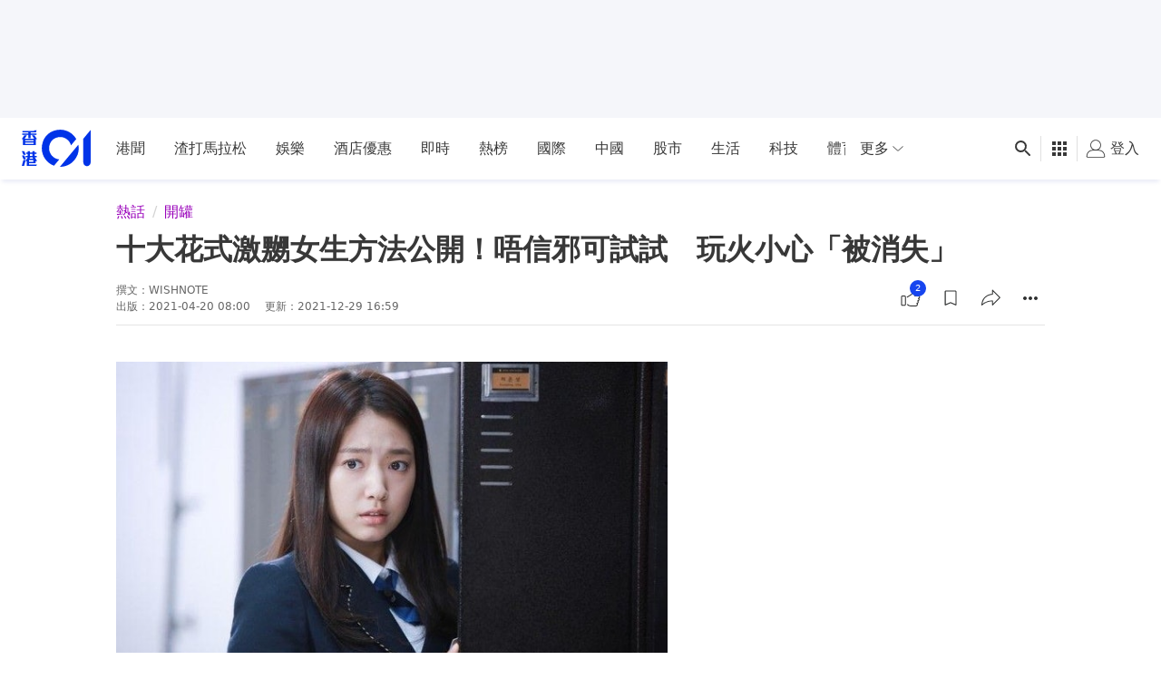

--- FILE ---
content_type: text/html; charset=utf-8
request_url: https://www.google.com/recaptcha/api2/aframe
body_size: 166
content:
<!DOCTYPE HTML><html><head><meta http-equiv="content-type" content="text/html; charset=UTF-8"></head><body><script nonce="RBLmDVZoh5dbcrLmj20WxA">/** Anti-fraud and anti-abuse applications only. See google.com/recaptcha */ try{var clients={'sodar':'https://pagead2.googlesyndication.com/pagead/sodar?'};window.addEventListener("message",function(a){try{if(a.source===window.parent){var b=JSON.parse(a.data);var c=clients[b['id']];if(c){var d=document.createElement('img');d.src=c+b['params']+'&rc='+(localStorage.getItem("rc::a")?sessionStorage.getItem("rc::b"):"");window.document.body.appendChild(d);sessionStorage.setItem("rc::e",parseInt(sessionStorage.getItem("rc::e")||0)+1);localStorage.setItem("rc::h",'1769032684316');}}}catch(b){}});window.parent.postMessage("_grecaptcha_ready", "*");}catch(b){}</script></body></html>

--- FILE ---
content_type: text/javascript; charset=utf-8
request_url: https://app.link/_r?sdk=web2.86.5&branch_key=key_live_poEGVC3LB6uIm5ULkG5jncmktBc9WVaN&callback=branch_callback__0
body_size: 74
content:
/**/ typeof branch_callback__0 === 'function' && branch_callback__0("1542641730048377787");

--- FILE ---
content_type: application/javascript; charset=utf-8
request_url: https://fundingchoicesmessages.google.com/f/AGSKWxV_pTitsaK5R1jjF37yN8QSpynofiiK-7ghFYrtIJJMFZqK2REhXj-N5QuJyvR9BChbfkZJIS9iVkQkecu0nQnVnhaXqxfM_9IqjDk3-3kM46RwopLIk_IG9byCJRZGU7kx2NCdomnycUuI8OhBMLWpIpSCrw6mvilcHMLpA3ZB1bC43W2-vPba30HO/_-480x60/-detect-adblock./glam728.-us/ads/_video_ads/
body_size: -1291
content:
window['2340ba7e-3f2f-4322-a2de-efb73c42a318'] = true;